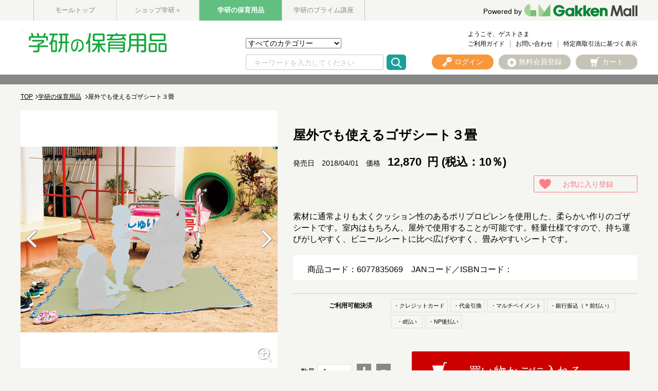

--- FILE ---
content_type: text/html;charset=UTF-8
request_url: https://gakken-mall.jp/ec/mirai/pro/disp/2/6077835069
body_size: 50656
content:
<!DOCTYPE html>
<html xmlns="http://www.w3.org/1999/xhtml" xml:lang="ja" lang="ja">
<head prefix="og: http://ogp.me/ns# fb: http://ogp.me/ns/fb# article: http://ogp.me/ns/article#">
	<meta charset="utf-8" />
	<meta http-equiv="X-UA-Compatible" content="IE=Edge" />

       </head><BODY>
	<title>屋外でも使えるゴザシート３畳|学研の保育用品</title>
		<!--<span id="metaDefKeywordIf">
		<meta name="keywords" content="商品詳細のデフォルトキーワード" />
	</span>
	<span id="metaDefDescriptionIf">
		<meta name="description" content="商品詳細のデフォルトディスクリプション" />
	</span>-->
	<meta content="屋外でも使えるゴザシート３畳|学研の保育用品-学研モール" property="og:title" />
	<meta property="og:type" content="website" />
	<meta content="https://gakken-mall.jp/ec/pro/disp/2/6077835069" property="og:url" />
	<meta content="https://gakken-mall.jp/ec/img/images_ResizeImage/069/6077835069_M_s.jpg" property="og:image" />
	<meta content="学研モール" property="og:site_name" />
	<meta content="屋外でも使えるゴザシート３畳 素材に通常よりも太くクッション性のあるポリプロピレンを使用した、柔らかい作りのゴザシートです。室内はもちろん、屋外で使用することが可能です。軽量仕様ですので、持ち運びがしやすく、ビニールシートに比べ広げやすく、畳みやすいシートです。" property="og:description" />
	<meta property="robots" content="index, follow" />
	<link href="https://gakken-mall.jp/ec/mirai/pro/disp/2/6077835069" rel="canonical" />
	<span id="metaSystemIf">
	<meta content="防災関連 / 屋外でも使えるゴザシート３畳" name="keywords" /><meta content="屋外でも使えるゴザシート３畳 素材に通常よりも太くクッション性のあるポリプロピレンを使用した、柔らかい作りのゴザシートです。室内はもちろん、屋外で使用することが可能です。軽量仕様ですので、持ち運びがしやすく、ビニールシートに比べ広げやすく、畳みやすいシートです。" name="description" />
	</span>
	
	<meta name="viewport" content="width=1300" />
	<link rel="shortcut icon" type="image/vnd.microsoft.icon" href="/images/favicon.ico" />
	<link rel="icon" href="/images/favicon.ico" />

	<link href="/ec/css/style.css" rel="stylesheet" media="all" />

<!--[if lt IE 9]>
    <script src="js/html5shiv.min.js"></script>
<![endif]-->
<!--[if (gte IE 6)&(lte IE 8)]>
  <script src="js/selectivizr-min.js"></script>
<![endif]-->
<script type="text/javascript">
	var commonPath = "./";
</script>

<!-- 2016/12/08 INSERT START -->
<meta http-equiv="Content-Style-Type" content="text/css" />
<meta http-equiv="Content-Script-Type" content="text/javascript" />
<!-- 	<link rel="stylesheet" type="text/css" href="/ec/css/custmize/style.css" media="screen,print" /> -->
<script type="text/javascript" src="/ec/js/jquery-1.8.3.min.js"></script>
<link rel="stylesheet" href="/ec/css/validationEngine.jquery.css" type="text/css" />
<!-- 2016/12/08 INSERT END -->


<div id="fb-root"></div>
<script id="twitter-wjs" src="https://platform.twitter.com/widgets.js"></script>
<script id="facebook-jssdk" src="//connect.facebook.net/ja_JP/sdk.js#xfbml=1&amp;version=v2.9"></script>

<!-- Googleサーチエンジンが検索する構造化データ -->
<script type="application/ld+json">[
{
"@context": "https://schema.org/",
"@type": "Product",
"name": "屋外でも使えるゴザシート３畳",
"image": ["https://gakken-mall.jp/ec/img/images_ResizeImage/069/6077835069_M_m.jpg"],
"offers": {
"@type": "Offer",
"priceCurrency": "JPY",
"price": 12870.00
}
}
]</script>

 <script>(function(d, s, id) {
  var js, fjs = d.getElementsByTagName(s)[0];
  if (d.getElementById(id)) return;
  js = d.createElement(s); js.id = id;
  js.src = "//connect.facebook.net/ja_JP/sdk.js#xfbml=1&version=v2.9";
  fjs.parentNode.insertBefore(js, fjs);
}(document, 'script', 'facebook-jssdk'));</script>
	
		
	<script type="text/javascript" src="/ec/js/jquery.min.js"></script>
	<script type="text/javascript" src="/ec/js/jquery-ui.min.js"></script>
	<script type="text/javascript" src="/ec/js/jquery.colorbox-min.js"></script>
	<script type="text/javascript" src="/ec/js/shopHeader.js"></script>
	<script type="text/javascript" src="/ec/js/JSDataCheck.js"></script>
	<link href="/ec/shop2/css/shopstyle.css" rel="stylesheet" />

	<div id="appBody">
	<!-- #####　ヘッダ　開始　##### -->
	<header class="global">
		 
	<!-- Google Tag Manager -->
	<noscript><iframe id="gTag" src="//www.googletagmanager.com/ns.html?id=GTM-TS4QM6G" height="0" width="0" style="display:none;visibility:hidden"></iframe></noscript>
<script>
(function(w,d,s,l,i){
w[l]=w[l]||[];w[l].push({'gtm.start':new Date().getTime(),event:'gtm.js'});
var f=d.getElementsByTagName(s)[0],
j=d.createElement(s),
dl=l!='dataLayer'?'&l='+l:'';
j.async=true;
j.src='https://www.googletagmanager.com/gtm.js?id='+i+dl;
f.parentNode.insertBefore(j,f);
})
(window,document,'script','dataLayer','GTM-TS4QM6G');
</script>
<noscript><iframe src="https://www.googletagmanager.com/ns.html?id=GTM-KZHMP47" height="0" width="0" style="display:none;visibility:hidden"></iframe></noscript>
<script>
(function(w,d,s,l,i){
w[l]=w[l]||[];w[l].push({'gtm.start':new Date().getTime(),event:'gtm.js'});
var f=d.getElementsByTagName(s)[0],
j=d.createElement(s),
dl=l!='dataLayer'?'&l='+l:'';
j.async=true;
j.src='https://www.googletagmanager.com/gtm.js?id='+i+dl;
f.parentNode.insertBefore(j,f);
})
(window,document,'script','dataLayer','GTM-KZHMP47');
</script>
<script type='text/javascript'>
(function() {
var s = document.createElement('script');
s.type = 'text/javascript';
s.async = true;
s.src = "https://bvr.ast.snva.jp/beaver.js?serial=01e9efe8-2868-4063-aa59-9a82bfe23932";
var x = document.getElementsByTagName('script')[0];
x.parentNode.insertBefore(s, x);
})();
var _sna_dam = _sna_dam || [];
</script>


  <!-- #####　モール共通ヘッダ　開始　##### -->
	
  <div id="global_header">
	  <div class="inner">
	<ul class="list_slider list_site">
      <li><a href="https://gakken-mall.jp/ec/cmTopPage.html">モールトップ</a></li>
      <li><a href="https://gakken-mall.jp/ec/plus/cmShopTopPage1.html">ショップ学研＋</a></li>
      <li class="current"><a href="https://gakken-mall.jp/ec/mirai/cmShopTopPage2.html" style="color: #fff;">学研の保育用品</a></li>
      <!-- <span id="shop3"><li >ショップ3</li></span> -->
      <!-- <span id="shop4"><li >ショップ4</li></span> -->
      <!-- <span id="shop5"><li >ショップ5</li></span> -->
      <li><a href="https://gakken-mall.jp/ec/gpzemi/cmShopTopPage6.html">学研のプライム講座</a></li>
    </ul>
    <div id="global_logo">
      <a href="/ec/cmTopPage.html"></a><p><a href="/ec/cmTopPage.html"><span>Powered by</span><img src="/ec/images/common/GakkenMall_logo.png" alt="Gakken Mall" /></a></p>
    </div>
  </div>
  </div>
  <!-- #####　モール共通ヘッダ　終了　##### -->

		<div class="inner">
		<script type="text/javascript">function doTopLinkHead(ecShopCd){
var url;
if(ecShopCd==undefined){
url = "/ec" + "/cmShopTopPage" + 2 + ".html";
}else if(ecShopCd==''){
url = "/ec" + "/cmShopTopPage" + 2 + ".html";
}else{
url = "/ec" +"/"+ecShopCd+ "/cmShopTopPage" + 2 + ".html";
}
var strUrl = "https://" + location.hostname + url;
document.location.href = encodeURI(strUrl);
return false;
strUrl = encodeURI(strUrl);
var newWindow = window.open(strUrl);
return false;
}
</script>
			<h1 id="logo"><a href="#" onclick="return doTopLinkHead('mirai');"><img src="/ec/shop2/images/common/pc_mirai_logo.png" alt="学研の保育用品" /></a></h1>
			    <ul id="nav_guide">
					<li class="user">ようこそ、ゲストさま</li><br />
					<!--<li><a href="/myEditMailMagazine.html" id = "mailMagazine">メルマガ登録</a></li>-->
					<li><a href="/ec/mirai/cmguide/cmg2index.html">ご利用ガイド</a></li>
<!-- 					<li><a href="/iqSearchInquiry.html" id = "iqSearchInquiry">FAQ</a></li> -->
					<li><a href="/ec/guestInquiryEdit.html">お問い合わせ</a></li>
					
					<li><a href="/ec/mirai/cmguide/cmg2h04.html">特定商取引法に基づく表示</a></li>
				</ul>

				<!-- ユーティリティリンク -->
				<ul id="header_utility">
					<li><a href="/ec/mirai/cmHeaderHeadClick/doLogin/cmHeader/1/" id="header_login" title="ログイン" onclick="return commHeadClick('doLogin')"><span>ログイン</span></a></li>
					<li><a href="https://gakken-mall.jp/ec/cmInputKojinInfo.html" id="header_registration"><span>無料会員登録</span></a></li>
					<li><a id="header_cart" onclick="return commHeadClick('doEditShoppingBasket')" href="#">カート</a>
						<div class="box_wrap">
						<p class="message"><span id="freeTotal_all">あと<span id="freeTotal_c">5,000</span>円で送料無料！</span></p>
							<table>
							<tr>
							<td class="quantity"><strong><span id="totalQuantity_c">0</span></strong>点</td>
							<td class="label">合計：</td>
							<td class="total"><strong><span class="set" id="total_c">0</span></strong>円</td>
							</tr>
							
							</table>
						<div class="box_button"><a onclick="return commHeadClick('doEditShoppingBasket')" id="head_cart" href="/ec/giftShEditShoppingBasket.html" class="button">買い物かごを見る</a></div>
						</div>
					</li>
				</ul>
				<!-- ／ユーティリティリンク -->

				<!-- 検索 -->
				<div id="header_search">
				<form name="cmHeaderForm" method="post" action="/ec/cmHeader.do;jsessionid=17D49B9DB67DA330033BD98E2904AB34" class="clearfix" onsubmit="return checkSubmit();"><div><input type="hidden" name="org.apache.struts.taglib.html.TOKEN" value="64cba8990aa9124dfa9d01d21f6a8c58"></div>
					<select name="categoryCd" onchange="doShopChange(this.value)"><option value="" selected="selected">すべてのカテゴリー</option><option value="12050000000">すてきな先生(エプロン類)</option><option value="12010000000">ショップ保育ＣＡＮ</option></select>
					<input onkeydown="return doSearchHead(event);" type="text" id="searchWord" name="searchWord" placeholder="キーワードを入力してください" />
<!-- 					<input type="text" name="searchWord" id="searchWord" onfocus="if (this.value == 'キーワードを入力してください') this.value = '';" onblur="if (this.value == '') this.value = 'キーワードを入力してください';" value="キーワードを入力してください" /> -->
					<input type="submit" value="Submit" onclick="return false" onmousedown="return fun_Productcheck();" class="button_ico_search" alt="検索">
					<input type="hidden" name="contextPath-data" value="/ec" id="contextPath-data">
					<input type="hidden" name="contentScreenId" value="" id="contentScreenId">
					<input type="hidden" name="test" value="33"><input type="hidden" name="catalogMinLen" value=""><input type="hidden" name="catalogMaxLen" value=""><input type="hidden" name="prodMinLen" value="1"><input type="hidden" name="prodMaxLen" value="256"><input type="hidden" name="screenId" value="cmHeader"><input type="hidden" name="topPageFlg" value="0"><input type="hidden" name="subShopId" value="2" id="subShopId"><input type="hidden" name="subShopName" value="学研の保育用品" id="subShopName"><input type="hidden" name="subShopName" value="学研の保育用品" id="subShopName"><input type="hidden" name="totalQuantity" value="0" id="totalQuantity"><input type="hidden" name="total" value="0" id="total"><input type="hidden" name="freeTotal" value="5000" id="freeTotal"><input type="hidden" name="deliveryHandFlg" value="0" id="deliveryHandFlg"><input type="hidden" name="scCode_12050000000" value="12050000000" id="scCode_12050000000"><input type="hidden" name="scCode_12010000000" value="12010000000" id="scCode_12010000000"><input type="hidden" name="ecShopCd" value="/mirai">
				</form>
				</div>
				<!-- ／検索 -->

				<!-- ナビゲーション -->
<!-- 				<nav> -->
<!-- 				<p class="title">カテゴリから探す</p> -->
<!-- 				<ul class="list_nav primary"> -->
<!-- 						<span id="categoryTreeLoop"> -->
<!-- 							<span id="levelCheck"/> -->
<!-- 							<span id="output"/> -->
<!-- 						</span> -->
<!-- 						<span id="levelChecklast"/> -->
<!-- 						/カテゴリーツリーループ -->
<!-- 						</ul> -->
<!-- 				</nav> -->

<!-- 				<span id="navi"/> -->
				<!-- ナビゲーション -->
		</div>
		<!-- /inner -->
		  
	<div id="appBody">
  <div id="header_notice">
    <p>
<!--　<a href="https://gakken-mall.jp/ec/mirai/sp/slist/20250801_hoiku">【重要】お盆期間に伴う出荷停止について</a>-->
<!--　／　<a href="/ec/plus/sp/slist/hoiku250310">システムメンテナンスのお知らせ</a>-->
    </p>
  </div>
	</div>

	<!-- #####　ショップ固有ヘッダ　終了　##### -->
	</header>
	</div>

	

	<script src="//r3.snva.jp/javascripts/reco/2/sna.js?k=QW03l6uSmObYu" type="text/javascript" id="naviPlusJs"></script>
	<main> <!-- #####　パンくず　開始　##### -->
	
	
		<div id="appBody">
			<form name="srBreadCrumbsForm" method="post" action="/ec/srBreadCrumbs.do;jsessionid=17D49B9DB67DA330033BD98E2904AB34" onsubmit="return checkSubmit();"><div><input type="hidden" name="org.apache.struts.taglib.html.TOKEN" value="64cba8990aa9124dfa9d01d21f6a8c58"></div>
				<input value="/ec" type="hidden" id="contextPathBreadCrumbs" />
				<div class="breadcrumb">
					<!-- ##### 2017.01.23 パンくず START ##### -->
					<!-- <a h r e f="#" id="linkTop">トップページ</a> ≫ -->
					<ol id="pkz"><li><a href="/ec">TOP</a></li><li><a href="/ec/mirai/cmShopTopPage2.html">学研の保育用品</a>  </li><li>屋外でも使えるゴザシート３畳</li></ol>
					<!-- ##### 2017.01.23 パンくず START ##### -->

				</div>
				<div id="hidden"><input type="hidden" name="subShopId" value="2"></div>
			</form>
		</div>
	

	<!-- #####　パンくず　終了　##### --> <!-- #####　メインコンテンツ　開始　##### -->
	<div id="container">
		<form name="srDispProductDetailForm" method="post" action="/ec/srDispProductDetail.do;jsessionid=17D49B9DB67DA330033BD98E2904AB34"><div><input type="hidden" name="org.apache.struts.taglib.html.TOKEN" value="64cba8990aa9124dfa9d01d21f6a8c58"></div>

			<!-- メッセージ（ない場合は以下のdivごと削除）-->
			
			<!-- /メッセージ --><m:if test="true" m:id="dispIfMember"></m:if>

			

			  
			 <!-- #####　商品詳細　開始　##### -->
				<div id="product">
					<!-- #####　商品メイン情報　開始　##### -->
					<div>
						<!-- #####　商品名、色・サイズ選択　開始　##### -->
						<div id="product_data">
							<ul class="tag">
<!--							<span id="soldoutStdMessage" style="display: none;"><li class="sold_out">在庫なし</li></span -->
								<span id="soldoutStdMessage" style="display: none;"><li class="sold_out">在庫なし</li></span>
								
								<!-- <span id="couponUnavailable"><li class="bigIcon couponUnavailable">クーポン利用不可</li></span
								> --><!-- <span id="campaignDiscountExclude"><li class="bigIcon campaignDiscountExclude">キャンペーン値引不可</li></span
								> -->
							</ul>

							<p class="brand">
								<a href="/ec/mirai/Facet?inputKeywordFacet=null&amp;kclsf=AND" class="link" id="seriesUrl1"></a>
							</p>
							<h1 class="headline">
								屋外でも使えるゴザシート３畳
							</h1>
							<p class="authorname">
								
							</p>
							<p class="copy">
								
							</p>
							<div>
								<p class="releasedate">発売日　2018/04/01</p>
								

									<p class="price">
										<span class="price_before">価格</span>
										
										<span class="price_detail">
										<!-- <strong id="skuSellingPrice2"><span id="baseIncTaxFrom">10000</span>
												<span id="baseIncTaxToIf"><span id="baseincTaxTo">～15000</span>
										</span> -->
										<strong id="skuSellingPrice2">
																				<!-- ▼▼▼ 2019/03/12 軽減税率エンハンス -->
										
										
											<strong>12,870</strong> 円 (税込：10％)
										
										
										<!-- ▲▲▲ 2019/03/12 軽減税率エンハンス -->
										</strong><!-- 円 --></span><span class="tax"><!-- <span id="incTaxDispFlg">税込</span>--></span>
									</p>
								 <!-- <span id="priceDown">
									<p class="price price_down">
										<span id="priceDispFlg"> <del>
										<span id="priceLabel"><span class="price_before">価格</span></span>
										<span id="listPriceLabel"><span id="listPriceLabel" class="price_before">定価</span></span>
												<span class="price_detail"><span id="baseIncTaxFrom">10000</span>
												<span id="baseIncTaxToIf"><span id="baseincTaxTo">～15000</span>
												</span>
												 円</span><span class="tax"><span id="incTaxDispFlg">税込</span><span id="noTaxDispFlg">非課税</span></span>
											</del>
										</span> -->
																				<!-- ▲▲▲ 2019/03/12 軽減税率エンハンス -->
								
							</div>
							<!-- <span id="pointAreaDisp">
								<span id="memberIf"><p class="point">
										獲得ポイント：<span id="minProductPoint">55</span><span
											id="maxProductPointIf">～<span id="maxProductPoint">60</span>
										</span>pt
									</p></span> <span id="sendFreeFlg"><p class="free_shipping">送料無料</p></span>
							</span> -->
							<div id="product_favorite">
								<ul class="support">
									<li><a href="/ec/srDispProductDetailAddFusen/doAddFusen/1/0/6077835069/ / /srDispProductDetail/2" class="button button_small button_favorite">お気に入り登録</a></li>
								</ul>
							</div>
							<!-- 予約商品メッセージ -->
                                                        
							
                                                        
                                                        

							<!-- 品切れメッセージ -->
							

							<!-- Coming Soonメッセージ -->
							

							<p class="description">
								
									素材に通常よりも太くクッション性のあるポリプロピレンを使用した、柔らかい作りのゴザシートです。室内はもちろん、屋外で使用することが可能です。軽量仕様ですので、持ち運びがしやすく、ビニールシートに比べ広げやすく、畳みやすいシートです。
								
							</p>

							<div id="support">
								<p>商品コード：6077835069　<span class="jan" id="selectedStdJanCode">JANコード／ISBNコード：</span><span id="deliv"></span><br /></p>
<!-- 								<a href="#" id="senmail" class="button button_small button_mail">お友達にこの商品を知らせる</a> -->
							</div>

							<!-- bytm ad start -->
								<!-- 買い物かごに入れる -->

								<div class="in_cart">
									<div id="in_cart_footer">
										<dl class="payment">
											<dt>ご利用可能決済</dt>
											<dd>
												<ul>
													 <li>・クレジットカード</li> <li>・代金引換</li> <li>・マルチペイメント</li> <li>・銀行振込（＊前払い）</li> <li>・d払い</li> <li>・NP後払い</li>
												</ul>
											</dd>
										</dl>
									</div>
								
								<div class="action">
								
									<!-- ▼▼▼ 2019/03/12 軽減税率エンハンス -->
									<span id="modalPriceString">
									</span>
									<!-- ▲▲▲ 2019/03/12 軽減税率エンハンス -->

									<div class="quantity">
										数量
										<input type="text" name="quantity" maxlength="3" size="3" value="1" onblur="return toNumber('quantity');" class="num qtyBox">
										<div class="control">
											<div class="plus">+</div>
											<div class="minus">-</div>
										</div>
									</div>

									<div class="box_button">
										<div style="text-align: center;">
											<div id="cartImg"><div id="cartOn" style="display:none"><a href="#inline-content" id="cartButtonOn" class="button button_cart inline noscroll button_color_purchase">買い物かごに入れる</a></div><div id="cartNowOn" style="display:none"><a href="#inline-content" id="cartButtonOn" class="button button_decision button_cart inline noscroll">買い物かごに入れる</a></div><div id="cartOff" style="display:block"><a href="#inline-content" class="button button_color_impossible disabled" disable="disabled" styleClass="disabled">買い物かごに入れる</a></div><div id="cartReserve" style="display:none"><a href="#inline-content" id="cartReserveButtonOn" class="button button_decision button_cart inline noscroll button_color_purchase">予約する</a></div><div id="cartStockOut" style="display:none"><span class="button button_stockOut button_color_impossible">在庫切れ</span></div></div>
										</div>
									</div>
								
								</div>
								
								</div>

									<!-- ／買い物かごに入れる -->

									<!-- 購入補足情報 -->

									<div id="in_cart_footer">
										<ul class="support">
											<li><a href="/ec/srDispProductDetail.do?method=doInquiry&amp;screenId=srDispProductDetail&amp;productCd=6077835069&amp;productName=%E5%B1%8B%E5%A4%96%E3%81%A7%E3%82%82%E4%BD%BF%E3%81%88%E3%82%8B%E3%82%B4%E3%82%B6%E3%82%B7%E3%83%BC%E3%83%88%EF%BC%93%E7%95%B3" id="doInquiry" class="button button_small button_contact">お問い合わせ</a></li>
											<li><a href="/ec/srDispProductDetailAddFusen/doAddFusen/1/0/6077835069/ / /srDispProductDetail/2" class="button button_small button_favorite">お気に入り登録</a></li>
										</ul>
										<input type="hidden" id="skuSellingPrice_h" value="0" />
										<!-- ▼▼▼ 2019/03/28 軽減税率エンハンス -->
										<input type="hidden" id="selsPos" value="0" />
										<!-- ▲▲▲ 2019/03/28 軽減税率エンハンス -->
									</div>
									<!-- ／購入補足情報 -->

								<!-- #####　購入導線　終了　##### -->
							<!-- bytm ad end -->


							<!-- 優待会員情報入力欄 -->
							<div>
								<strong>
									
								</strong>
								
								<input type="text" name="authKey" maxlength="100" value="" id="authKey" style="display:none">
							</div>

							<!-- SKUグループ商品を選ぶ -->
							
							<!-- /SKUグループ商品を選ぶ -->


							
							<!-- 色・サイズを選ぶ -->
							<div id="matrixIf"></div>
							<!-- /在庫マトリクスエリア -->

							
							
							<!-- ／色・サイズを選ぶ -->



						</div>
						<!-- #####　商品名、色・サイズ選択　終了　##### -->

						<!-- #####　商品写真カルーセル　開始　##### -->
						<div id="product_image">
							<ul class="bxslider">
								<li>
								  <img src="/ec/img/images_ResizeImage/069/6077835069_M_m.jpg" onerror="this.src='/ec/images_common/noimage_m.jpg'" alt="屋外でも使えるゴザシート３畳" id="mainImage" />
								</li>
								<li><img src="/ec/img/images_ResizeImage/069/6077835069_S_1m.jpg" alt="商品写真" /></li>
								
								
								
								
								
								
								
								
								
							</ul>
							
								<a href="/ec/srDispZoomPic.html?stimgCnt=1&amp;simg1=img%2Fimages_ResizeImage%2F069%2F6077835069_S_1m.jpg&amp;mimg=img%2Fimages_ResizeImage%2F069%2F6077835069_M_m.jpg&amp;simgl1=img%2Fimages_ResizeImage%2F069%2F6077835069_S_1l.jpg&amp;mimgl=img%2Fimages_ResizeImage%2F069%2F6077835069_M_l.jpg" id="zoomImg" class="modal_zoom" onclick="return false;"><img src="/ec/images/product/ico_zoom.png" alt="拡大する" /></a>
							
							<div id="image_pager">
								<a data-slide-index="0" href=""><img src="/ec/img/images_ResizeImage/069/6077835069_M_m.jpg" onerror="this.src='/ec/images_common/noimage_m.jpg'" alt="屋外でも使えるゴザシート３畳" id="mainImage" /></a>
								<a data-slide-index="1" href=""><img src="/ec/img/images_ResizeImage/069/6077835069_S_1m.jpg" alt="商品写真" /></a>
								
								
								
								
								
								
								
								
								
							</div>
							<div class="snsbox">
								<div class="twitterbox">
									<a href="https://twitter.com/share" class="twitter-share-button">Tweet</a> <script>!function(d,s,id){var js,fjs=d.getElementsByTagName(s)[0],p=/^http:/.test(d.location)?'http':'https';if(!d.getElementById(id)){js=d.createElement(s);js.id=id;js.src=p+'://platform.twitter.com/widgets.js';fjs.parentNode.insertBefore(js,fjs);}}(document, 'script', 'twitter-wjs');</script>
								</div>
								<div class="facebookbox">
									<div class="fb-like" data-layout="button" data-action="like" data-size="small" data-show-faces="false" data-share="false"></div>
								</div>
							</div>
						</div>
						<!-- #####　商品写真カルーセル　終了　##### -->

					</div>
					<!-- #####　商品メイン情報　終了　##### -->

					<!-- #####　オプション選択　開始　##### -->
					
					<!-- #####　オプション選択　終了　##### -->


					<!-- #####　年齢確認　終了　##### -->
					
					<!-- #####　年齢確認　終了　##### -->

					<!-- #####　購入導線　終了　##### -->

						<!-- #####　購入導線　終了　##### -->

						<!-- #####　詳細説明　開始　##### -->
						
							<section id="detail">
								<h2 class="heading01">詳細説明</h2>
								<div class="column">
									●材質：ポリプロピレン・ポリエチレン<br>3畳用　●寸法：174×261×厚さ0.3cm<br>●重量：2.1kg
								</div>

							</section>
						
						<!-- #####　詳細説明　終了　##### -->

						<!-- フリースペース -->
						<div class="adv clearfix">
							<br /> 
						</div>
						<!-- /フリースペース -->


			<!-- #####　関連情報　開始　##### -->
			<aside id="relation_info">
				<h2 class="heading01">関連情報</h2>
				<table>
					<tr>
						<th>カテゴリ名</th>
						<td>
							<ul><a href="/ec/mirai/cmShopTopPage2.html"><li>学研の保育用品</a></li> <a href="/ec/mirai/Facet?category_0=12010000000"><li>ショップ保育ＣＡＮ</a></li> <a href="/ec/mirai/Facet?category_0=12010400000"><li>防災関連</a></ul>
						</td>
					</tr>
					<!-- <tr>
						<th>ブランド名</th>
						<td><a href="#" id="seriesUrl2"><span id="seriesName2">ブランド名</span></a></td>
					</tr> -->
				</table>

				<!-- <div class="box_button">
					<a href="#" id="categoryBrand" class="button button_search button_color_trans"><span
						id="topCategoryName">カテゴリA</span>×<span id="topBrandName">ブランド名</span><span>で検索する</span></a>
					<p>この商品と同じカテゴリーと同じブランドの組み合わせで検索ができます！</p>
				</div> -->
			</aside>
			<!-- #####　関連情報　終了　##### -->

      <!-- #####　バックナンバー　開始　##### -->
      

		<!-- #####　関連商品　開始　##### -->
		


	<!-- #####　関連商品　開始　##### -->
	
	<!-- #####　関連商品　終了　##### -->



		<!-- #####　関連商品　終了　##### -->

		

	<form name="srDispProductListForm" method="post" action="/ec/srDispProductList.do;jsessionid=17D49B9DB67DA330033BD98E2904AB34"><div><input type="hidden" name="org.apache.struts.taglib.html.TOKEN" value="64cba8990aa9124dfa9d01d21f6a8c58"></div>
		<div class="catereco">
			
			

		
			<div id="reco22">
				<h2 class="heading02"><span>この商品を買った人はこんな商品も買っています</span></h2>
				<p class="heading02_sub">Pick Up</p>
			</div>
			<script type="text/javascript" language="javascript">__snahost = 'r3.snva.jp';
__recoDom22 = 'reco22';
recoConstructer({
k:'QW03l6uSmObYu',
recommend:{
rule:{
tmpl: '22', target_id:'reco22',
id:['6077835069']
}
}
});
</script>
			<script>
			var timerID__recoDom22 = setInterval(function(){
				 if ($("#" + 'reco22' + ' > div' ).length !== 0)
				 //if(document.getElementById('reco22').childNodes[1] != undefined)
				 {
				  $("#reco22 .list_slider").each( function() {
				    var item = $(this).find("li").length;
				    if( $(this).parents("#container").length > 0 && $(this).find("li").length > 6 ) {
				      slideFuncWide( $( this ), true );
				    } else if( $(this).parents("#container").length > 0 ) {
				      return false;
				    } else if( $(this).hasClass("list_ranking" && "list_site")) {
				      slideFunc( $( this ), false );
				    } else if( $(this).find("li").length > 5) {
				      slideFunc( $( this ), true );
				    }
				    $("#reco22 .bx-loading_manual").hide();
				    $("#reco22 .list_slider.navi").css("display","block");
				 });

				  function slideFunc( $elm, loop ) {
				    var slider = $elm.bxSlider( {
				      slideMargin: 13,
				      slideWidth: 160,
				      minSlides: 6,
				      maxSlides: 6,
				      moveSlides: 1,
				      pager: false,
				      infiniteLoop: loop,
				      hideControlOnEnd: true,
				    });
				  }
				  function slideFuncWide( $elm ) {
				    var slider = $elm.bxSlider( {
				      slideMargin: 20,
				      slideWidth: 160,
				      minSlides: 6,
				      maxSlides: 6,
				      moveSlides: 1,
				      pager: false,
				      hideControlOnEnd: true,
				    });
				  }
				clearInterval(timerID__recoDom22);
				}} , 2000);
			</script>
		
		
　　　　　　　　　　
		

		</div>
	</form>



		<section class="container">
			<!-- #####　最近チェックした商品　開始　##### -->
			

<script type="text/javascript" src="/ec/js/JSCommon.js"></script>
<script type="text/javascript" src="/ec/js/cmLastProduct.js"></script>



			<!-- 商品カルーセル　終了 -->
		</section>

		<!-- #####　レビュー　開始　##### -->
		
		<!-- #####　レビュー　終了　##### -->

	</div>


		    

		    <!-- hidden -->
			<input id="standard1_0_Name" value="" type="hidden" /><input id="standard1_0_ImgUrl1" value="" type="hidden" /><input id="standard1_0_ImgUrl2" value="" type="hidden" /><input id="standard1_0_ImgUrl3" value="" type="hidden" /><input id="standard1_0_LabelImgUrl" value="" type="hidden" /> <input id="standard2_0_Name" value="" type="hidden" /><input id="standard2_0_LabelImgUrl" value="" type="hidden" /> <input id="standard3_0_Name" value="" type="hidden" /><input id="standard3_0_LabelImgUrl" value="" type="hidden" />    <!-- <input
						type="hidden" id="mtxCd1" /><input type="hidden" id="mtxCd2" /><input
						type="hidden" id="mtxCd3" /><input type="hidden" id="mtxHinbanCd" /><input type="hidden" id="mtxJanCode" /><input type="hidden" id="mtxPrice" /><input
						type="hidden" id="mtxSellPrice" /><input type="hidden"
						id="mtxStockNum" /><input type="hidden" id="mtxOrderingFlg" /> <input
						type="hidden" id="mtxReserveFlg" /> -->
									<!-- ▼▼▼ 2019/03/12 軽減税率エンハンス -->
					<input id="standardMtx_0_0_0_Cd1" value="0" type="hidden" /><input id="standardMtx_0_0_0_Cd2" value="0" type="hidden" />
					<input id="standardMtx_0_0_0_Cd3" value="0" type="hidden" /><input id="standardMtx_0_0_0_HinbanCd" value="6077835069" type="hidden" /><input id="standardMtx_0_0_0_JanCode" type="hidden" />
					<input id="standardMtx_0_0_0_StockNum" value="11" type="hidden" /><input id="standardMtx_0_0_0_OrderingFlg" value="0" type="hidden" />
					<input id="standardMtx_ReserveFlg" value="0" type="hidden" />
					<input id="standardMtx_0_0_0_PriceIncTax" value="12870" type="hidden" />
					<input id="standardMtx_0_0_0_SellingPriceIncTax" value="12870" type="hidden" />
					<input id="standardMtx_0_0_0_PriceNoTax" value="11700" type="hidden" />
					<input id="standardMtx_0_0_0_SellingPriceNoTax" value="11700" type="hidden" />
					<input id="standardMtx_0_0_0_taxRateClsf" value="0" type="hidden" />
					<input id="standardMtx_0_0_0_taxRate" value="10" type="hidden" />
					<input id="standardMtx_0_0_0_taxClsf" value="2" type="hidden" />
					<!-- ▲▲▲ 2019/03/12 軽減税率エンハンス -->

				
			
			
				<input id="zoomImgLoop_0_url" value="?stimgCnt=1&amp;mimg=img/images_ResizeImage/069/6077835069_M_m.jpg&amp;mimgl=img/images_ResizeImage/069/6077835069_M_l.jpg&amp;simg1=img/images_ResizeImage/069/6077835069_S_1m.jpg&amp;simgl1=img/images_ResizeImage/069/6077835069_S_1m.jpg" type="hidden" />
			
				<input id="zoomImgLoop_1_url" value="?stimgCnt=1&amp;mimg=img/images_ResizeImage/069/6077835069_S_1m.jpg&amp;mimgl=img/images_ResizeImage/069/6077835069_S_1m.jpg&amp;simg1=img/images_ResizeImage/069/6077835069_M_m.jpg&amp;simgl1=img/images_ResizeImage/069/6077835069_M_l.jpg" type="hidden" />
			
			 <span id="optionFlg"><input value="1" type="hidden" id="noOptionFlg" /></span> <input id='standard1UseCls' type='hidden' value='-1' /><input id='standard2UseCls' type='hidden' value='-1' /><input id='standard3UseCls' type='hidden' value='-1' /> <input type="hidden" name="standard1Title" value="未使用" id="standard1Title"><input type="hidden" name="standard2Title" value="未使用" id="standard2Title"><input type="hidden" name="standard3Title" value="未使用" id="standard3Title">
			<div id="hidden"><input type="hidden" name="standardCd1" value="" id="standardCd1"><input type="hidden" name="standardCd2" value="" id="standardCd2"><input type="hidden" name="standardCd3" value="" id="standardCd3"><input type="hidden" name="standardName1" value="" id="standardName1"><input type="hidden" name="standardName2" value="" id="standardName2"><input type="hidden" name="standardName3" value="" id="standardName3"><input type="hidden" name="skuPriceIncTax" value="" id="skuPriceTax"><input type="hidden" name="skuSellingPriceIncTax" value="" id="skuSellingPriceTax"><input type="hidden" name="taxClsf" value="2"><input type="hidden" name="taxRate" value="" id="taxRate"><input type="hidden" name="taxRateClsf" value="" id="taxRateClsf"><input type="hidden" name="shippingDiscountsExcludedFlg" value="0"><input type="hidden" name="screenId" value="srDispProductDetail"><input type="hidden" name="method" value=""><input type="hidden" name="shopId" value="1"><input type="hidden" name="subShopId" value="2"><input type="hidden" name="productName" value="屋外でも使えるゴザシート３畳"><input type="hidden" name="productImgUrl2" value="img/images_ResizeImage/069/6077835069_M_m.jpg" id="productImgUrl2"><input type="hidden" name="productCd" value="6077835069"><input type="hidden" name="alcoholFlg" value="0"><input type="hidden" name="loginFlg" value="0"><input type="hidden" name="addFusenFlg" value="0"><input type="hidden" name="doAgeLimitFlag" value="true"><input type="hidden" name="fusenNoFlg" value="0"><input type="hidden" name="loginFusenNoFlg" value="0"><input type="hidden" name="dupFusenFlg" value="0"><input type="hidden" name="shippingfeeId" value="-1"><input type="hidden" name="minProductPoint" value="0"><input type="hidden" name="maxProductPoint" value="0"><input type="hidden" name="hinbanCd" value="6077835069"><input type="hidden" name="cartFlg" value="0"><input type="hidden" name="basePointRate" value="0"><input type="hidden" name="shippingCalcClsf" value="1"><input type="hidden" name="noFlg" value="0"><input value="0" type="hidden" name="catalogFlg" /><input type="hidden" name="recommendFlg" value="0"><input type="hidden" name="standard1Count" value="0" id="standard1Count"><input type="hidden" name="standard2Count" value="0" id="standard2Count"><input type="hidden" name="standard3Count" value="0" id="standard3Count"><input type="hidden" name="subscriptionCd" value=""><input type="hidden" name="initStandardCd1Index" value="0"><input type="hidden" id="cartBtnCtl" value="1" /></div>

			<span id="janCodeLoop"></span>
			<!--/calam-c-->

	<!-- #####　最近チェックした商品　終了　##### -->

								<!--モーダルで表示させる要素-->
								<div style="display: none;">
									<section id="inline-content">
										<main class="modal" id="dispCartInfo">
										<br />
										<span id="cartAddFinish"><h1 class="heading01">カートに登録中です</h1></span>
										<span id="modalErrMsg"></span>
										<div id="product_summary" class="purchase">
											<div class="image">
												<img src="/ec/img/images_ResizeImage/069/6077835069_M_m.jpg" onerror="this.src='/ec/images_common/noimage_m.jpg'" alt="屋外でも使えるゴザシート３畳" id="mainImage" />
											</div>
											<p class="code">
												<span id="selectedStdHinbanCdModal">01234567890123456-123-123-123</span>&nbsp;
												<span id="selectedStdJanCodeModal">999999999</span>
											</p>
											<p class="brand" id="subscInfoDispIf">
											<span id="selectedSubscriptionName">定期購読名称</span>&nbsp;
											<span id="selectedProductClsf">最新号</span>
											</p>
											<p class="name">
												<span id="nomalProductName"><span id="productName2">屋外でも使えるゴザシート３畳</span></span>
												<span id="subscriptionProductName"><span id="productName3" style="margin-right:10px;">商品名が入ります。商品名テキスト</span><span id="saleDisp">2017年4月1日号</span><span id="reserveFlg3">（予約商品）</span></span>
											</p>
											<p class="authorname"></p>
											<p class="option">
												<span id="subscriptionPlanDispIf"><!-- <span id="startDetail">4</span>月号 -->から<span id="subscriptionPlan">毎号</span>お届けします。</span>
												
												
												
												<br />
												<span class="optionDetailDispIf"><span class="optionDetailDispModal"></span><br /></span>
												<br />
												<span id="shippingDispIf">送料：<span id="shippingfeeDisp">650円</span>&nbsp;<span id="shippingTaxClsf">非課税</span><span id="needShippingfee">／1冊あたり</span></span>
												<br />
												<input value="/ec" id="jqmWindowContextpath" type="hidden" />
											</p>
											
											<p class="price">
										<span class="price_before">価格</span>
										
										<span class="price_detail">
										<!-- <strong id="skuSellingPrice2"><span id="baseIncTaxFrom">10000</span>
												<span id="baseIncTaxToIf"><span id="baseincTaxTo">～15000</span>
										</span> -->
										<strong id="skuSellingPrice2">
																				<!-- ▼▼▼ 2019/03/12 軽減税率エンハンス -->
										
										
											<strong>12,870</strong> 円 (税込：10％)
										
										
									<span>
										<!-- ▲▲▲ 2019/03/12 軽減税率エンハンス -->
										</span></strong><!-- 円 --></span><span class="tax"><!-- <span id="incTaxDispFlg">税込</span>--></span>
									</p>
										<div class="box_button">
											<input type="submit" value="買い物を続ける" id="modalCloseOn" class="button button_prev button_color_reverse_trans">
											<a href="/ec/giftShEditShoppingBasket.html" onclick="return commHeadClick('doEditShoppingBasket')" class="button button_decision button_next button_color_purchase">買い物かごを見る</a>

										</div>
										<br />
									
																					<!-- ▼▼▼ 2019/03/12 軽減税率エンハンス -->
												
									</div>
										<!-- ▲▲▲ 2019/03/12 軽減税率エンハンス -->
												<p class="price price_down" style="display:none">
												<span id="discountDispNotIf"><span class="price_before">価格</span><span class="price_detail" id="skuTotalSellingPrice"></span></span>
												<span id="discountDispIf"><!-- <del><span id="priceLabel"><span class="price_before">価格</span></span><span id="listPriceLabel"><span id="listPriceLabel" class="price_before">定価</span></span><span  class="price_detail" id="skuTotalSellingPriceDiscount"></span><span class="tax" id="sellingPriceClsf">非課税</span></del><span>→</span> --><!-- <strong> --><span class="price_before">価格</span><span class="price_detail" id="discountPrice">1050</span><span class="tax" id="discounttaxClsf">非課税</span><!-- </strong> --></span>
												</p>
										</main></section></div>
										
									
								</form></div>

			

		<!-- #####　メインコンテンツ　終了　##### -->
		


	 </main>

	<!-- フッター -->
	
		<div id="footerContainer">
<!-- #####　フッター　開始1　##### -->
	<script type="text/javascript" src="/ec/js/top.js"></script>
<p id="prev_page"><a href="/ec/mirai/">学研の保育用品 トップへ</a></p>
<!-- 
  <p id="prev_page"><a href="#" onclick="javascript:window.history.back(-1);return false;">前のページに戻る</a></p>
-->

<div class="shop">

  <div class="footer_bnr">
    <div class="inner">
      <ul>


 	<li><a href="https://gakken-mall.jp/ec/mirai/Facet?inputKeywordFacet=100%E8%A8%98%E5%BF%B5%E3%83%97%E3%83%81&kclsf=AND" target="_blank"><img src="/ec/shop2/images/common/foot_banner_petitprice.png" alt="プチプラエプロン" /></a></li>

        <li><a href="https://gakken-mall.jp/ec/mirai/Facet?inputKeywordFacet=%E3%83%91%E3%83%B3%E3%83%80%E3%81%AE%E3%81%8A%E3%81%95%E3%81%98&kclsf=AND&utm_source=panda_pub_mall&utm_medium=bn20250417" target="_blank"><img src="/ec/shop2/images/common/foot_banner_pandanoosaji02.jpg" alt="パンダのおさじ" /></a></li>


	<li><a href="https://gakken-mall.jp/ec/mirai/Facet?inputKeywordFacet=San-X&kclsf=AND" target="_blank"><img src="/ec/shop2/images/common/foot_banner_sumikko.png" alt="すみっコぐらし" /></a></li>




        <li><a href="https://gakken-mall.jp/ec/mirai/Facet?category_0=12010C00000" target="_blank"><img src="/ec/shop2/images/common/pc_foot_banner_tsunagaruehon.png" alt="つながるえほん" /></a></li>


        <li><a href="https://gakken-mall.jp/ec/mirai/pro/disp/2/9300010815" target="_blank"><img src="/ec/shop2/images/common/202305_siryou.jpg" alt="すてきな先生他資料の資料請求はこちら" /></a></li>

        <li><a href="https://share.hsforms.com/1H9Pq91k8Re-rG_9oGdacHwdw2j6?utm_source=mall&utm_medium=banner&utm_campaign=degicata&utm_id=202502" target="_blank"><img src="/ec/shop2/images/common/foot_banner_digitalcatalog.png" alt="デジタルカタログはこちら" /></a></li>


        <li><a href="https://hoikucan.jp/hcan/" target="_blank"><img src="/ec/shop2/images/common/foot_hoikucan.png" alt="ショップ保育CAN商品紹介" /></a></li>




      </ul>
    </div>
  </div>

  <div class="footer_sitemap">
    <div class="inner">
      <ul class="list">
        <li>
          <h3><a href="https://gakken-seed.co.jp/privacypolicy/" class="privacypolicylink">プライバシーポリシー</a></h3>
        </li>
        <li>
          <h3><a href="/ec/mirai/cmguide/cmg2index.html">ご利用ガイド</a></h3>
        </li>
        <li>
          <h3><a href="/ec/mirai/cmguide/cmg2h04.html">特定商取引法に基づく表示</a></h3>
        </li>
        <li>
          <a href="https://gakken-seed.co.jp/" target="_blank"><h3>株式会社Gakken SEED</h3></a>
        </li>
      </ul>
    </div>
  </div>
  <div class="copyright">
  &copy;Gakken
</div>

</div>

		<!-- #####　フッターグローバル　開始　##### -->
		<footer class="global">
		<p id="page_top">
			<a href="#" class="scroll">Page Top</a>
		</p>
		<div class="footer_nav">

			<div id="gakken_logo">
				<img src="/ec/images/common/Gakken_logo.png" alt="Gakken">
			</div>
			<small>Powered by Gakken Mall</small>
		</div>
		<script type="text/javascript" src="/ec/js/jquery.bxslider.min.js"></script>
		<script type="text/javascript" src="/ec/js/common.js"></script>

		</footer>
		<!-- #####　フッターグローバル　終了　##### -->
<script>
			$(document).ready(function() {
				/*
				 * スマートフォン表示切替リンク
				 *
				 *
				 */
				var mode = $(".smtDisp");
				var contentScreenId = $("#contentScreenId");
				if (mode.length > 0 && contentScreenId.length > 0
					&& (contentScreenId.val() == "srDispProductSearch"
						|| contentScreenId.val() == "srDispProductList"
						|| contentScreenId.val() == "srDispProductSearchList"
						|| contentScreenId.val() == "srFaceted"
						|| contentScreenId.val() == "srDispProductDetail"
						|| contentScreenId.val() == "cmTopPage"
						|| contentScreenId.val().substring(0, 13) == "cmShopTopPage")) {
					mode.show();
				}
			});
		</script>
	
<!-- #####　フッター　終了　##### -->
</div>
		<script type="text/javascript" src="js/srDispProductDetail.js?20200381801"></script>
		
			<script type="text/javascript">initSelectArea();</script>
		
	
	<script src="/ec/js/JSDataCheck.js"></script>
	<script src="js/jquery.colorbox-min.js"></script>
	<script src="js/jquery.bxslider.min.js"></script>
	<script src="js/jquery.mCustomScrollbar.concat.min.js"></script>

	<script src="/ec/js/jqModal.js" type="text/javascript" id="jqmodalJs"></script>

	<script>
$(function(){

  // 画面描画時、チェックボックスについているチェックを全て外す対応
  // CSSでのデザインを未チェックに変更
  $('input[type=checkbox]:checked').parent().removeClass('checked');
  if($('input[type=checkbox]:checked').parents("li").length > 0) {
    $('input[type=checkbox]:checked').parents("li"). removeClass('checked');
  }
  // inputについているチェックをfalseに変更
  $('input[type=checkbox]:checked').prop('checked', false);
  // changeを発火し、チェックがついていない状態で初期化する
  $('.optionCheck,.optionSelectNum').change();

  $('.bxslider').bxSlider({
    pagerCustom: '#image_pager',
    slideWidth: 500,
    captions: true,
  });

  $(".modal_zoom").colorbox({
    iframe: true,
    width:1000,
    height:800
  })
  $(".modal_box").colorbox({
    iframe: true,
    width:1000,
    height: "85%"
  })
  $(".modal_content").colorbox({
    iframe: true,
    width:1000,
    height: 400
  })
  $(".inline").colorbox({
	    inline:true,
	    maxWidth:"90%",
	    maxHeight:"90%",
	    opacity: 0.7
  })
  $(".stdlbl").click(function(e){
    for(var i=0; i<e.target.childNodes.length; i++) {
      node = e.target.childNodes.item(i);
      if (node.nodeName == 'INPUT' || node.nodeName == 'IMG') {
          $(node).trigger('click');
      }
	}
  })

  changeSubscriptionStartDetailNo();

});
</script>

<script>
function changeSubscriptionStartDetailNo() {
	try {
		if ($('[name=subscriptionDetailNo] option:selected').data('latestback') == 2) {
			$('#bulkClsf0').hide();
			$('.subscriptionLatestWarnningFlg').show();
			$('#bulkClsfCheck0').prop("checked",false);
//			$('#bulkClsf0').parent().removeClass('type_radio');
		} else {
			$('.subscriptionLatestWarnningFlg').hide();
//			$('#bulkClsf0').parent().addClass('type_radio');
			$('#bulkClsf0').show();
			//$('#bulkClsfCheck0').prop("checked",true);
			var check1=$('#bulkClsfCheck1').prop("checked");
			var check2=$('#bulkClsfCheck2').prop("checked");
			var check3=$('#bulkClsfCheck3').prop("checked");
			if(typeof check1 === "undefined"){
			    check1=false;
			}
			if(typeof check2 === "undefined"){
			    check2=false;
			}
			if(typeof check3 === "undefined"){
			    check3=false;
			}
			if(check1 == false && check2 == false && check3 == false){
			    $('#bulkClsfCheck0').prop("checked",true);
			}
		}

		// 変更管理No.88
		// 開始号リスト変更時に商品毎の一括申込の金額を設定する
		// 申込プランは存在するが、金額がない(一括の回数に満たない)場合は対象の申込プランを非表示にする
		if (typeof $('[name=subscriptionDetailNo] option:selected').data('bulkprice1') === "undefined") {
			$('#bulk1').hide();
		} else {
			$('#bulk1').show();
			var bulkPrice1 = new Number($('[name=subscriptionDetailNo] option:selected').data('bulkprice1')) * 1.1;
			$('#bulkPrice1').text(Math.round(bulkPrice1).toLocaleString());
			var discountBulkPrice1 = new Number($('[name=subscriptionDetailNo] option:selected').data('discountbulkprice1')) * 1.1;
			$('#discountBulkPrice1').text(Math.round(discountBulkPrice1).toLocaleString());
		}
		if (typeof $('[name=subscriptionDetailNo] option:selected').data('bulkprice2') === "undefined") {
			$('#bulk2').hide();

		} else {
			$('#bulk2').show();
			var bulkPrice2 = new Number($('[name=subscriptionDetailNo] option:selected').data('bulkprice2')) * 1.1;
			$('#bulkPrice2').text(Math.round(bulkPrice2).toLocaleString());
			var discountBulkPrice2 = new Number($('[name=subscriptionDetailNo] option:selected').data('discountbulkprice2')) * 1.1;
			$('#discountBulkPrice2').text(Math.round(discountBulkPrice2).toLocaleString());
		}
		if (typeof $('[name=subscriptionDetailNo] option:selected').data('bulkprice3') === "undefined") {
			$('#bulk3').hide();

		} else {
			$('#bulk3').show();
			$('#discountBulkPrice3').text(Math.round(new Number($('[name=subscriptionDetailNo] option:selected').data('discountbulkprice3') * 1.1).toLocaleString()));
			var bulkPrice3 = new Number($('[name=subscriptionDetailNo] option:selected').data('bulkprice3')) * 1.1;
			$('#bulkPrice3').text(Math.round(bulkPrice3).toLocaleString());
			var discountBulkPrice3 = new Number($('[name=subscriptionDetailNo] option:selected').data('discountbulkprice3')) * 1.1;
			$('#discountBulkPrice3').text(Math.round(discountBulkPrice3).toLocaleString());

		}
	} catch(e) {
	}
};
</script>
<script type="text/javascript" language="javascript">__snahost = 'r3.snva.jp';
recoConstructer({
k:'QW03l6uSmObYu',
bcon:{
basic:{
items:[{id:'6077835069'}]
}
}
});
</script>

<script type="text/javascript">__snahost = "r3.snva.jp";
recoConstructer({
k:'NkA2l0J8D1THN',
bcon:{
basic:{
items:[{id:'6077835069'}]
}
}
});</script><script type="text/javascript">_sna_dam.push(['behaviorType', 1]);
_sna_dam.push(['item', { 'code': '6077835069' }]);_sna_dam.push(['updateItem', {
'attributes': {
'name': '屋外でも使えるゴザシート３畳',
'url1': 'https://gakken-mall.jp/ec/pro/disp/2/6077835069',
'price1': '12870','status': '1','imageUrl1': 'https://gakken-mall.jp/ec/img/images_ResizeImage/069/6077835069_M_s.jpg','category1': '学研の保育用品','saleStage ': '2','stockCount':'11','stockStatus':'1','contentDate':'2024-11-14 08:42:24'
},
'code': '6077835069'
}]);</script>

</BODY>
</html>

--- FILE ---
content_type: text/css
request_url: https://gakken-mall.jp/ec/shop2/css/shopstyle.css
body_size: 562
content:
@charset "utf-8";

@import "./common.css";
@import "./product.css";
@import "./purchase.css";
@import "./mypage.css";
@import "./contents.css";


--- FILE ---
content_type: application/javascript
request_url: https://ssc.gakken-mall.jp/get_cookie_id?cookie_domain=gakken-mall.jp&r=1769450393804&callback=TreasureJSONPCallback1
body_size: -6
content:
TreasureJSONPCallback1({"td_ssc_id":"01KFXQCMCJM3NJAWMWHNGSCZ5Z"})

--- FILE ---
content_type: application/javascript
request_url: https://ssc.gakken-mall.jp/get_cookie_id?cookie_domain=gakken-mall.jp&r=1769450393785&callback=TreasureJSONPCallback0
body_size: -5
content:
TreasureJSONPCallback0({"td_ssc_id":"01KFXQCMCAG7KNGCXGTQZVEA8N"})